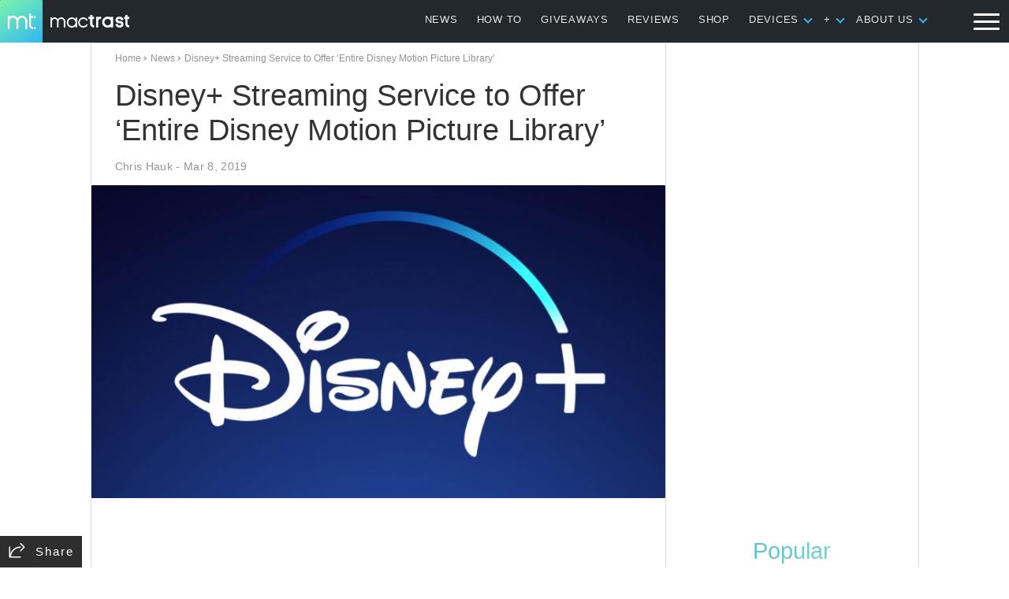

--- FILE ---
content_type: text/html; charset=utf-8
request_url: https://www.google.com/recaptcha/api2/aframe
body_size: 265
content:
<!DOCTYPE HTML><html><head><meta http-equiv="content-type" content="text/html; charset=UTF-8"></head><body><script nonce="3Y81w0m1roifoZgqJHc02w">/** Anti-fraud and anti-abuse applications only. See google.com/recaptcha */ try{var clients={'sodar':'https://pagead2.googlesyndication.com/pagead/sodar?'};window.addEventListener("message",function(a){try{if(a.source===window.parent){var b=JSON.parse(a.data);var c=clients[b['id']];if(c){var d=document.createElement('img');d.src=c+b['params']+'&rc='+(localStorage.getItem("rc::a")?sessionStorage.getItem("rc::b"):"");window.document.body.appendChild(d);sessionStorage.setItem("rc::e",parseInt(sessionStorage.getItem("rc::e")||0)+1);localStorage.setItem("rc::h",'1768787290966');}}}catch(b){}});window.parent.postMessage("_grecaptcha_ready", "*");}catch(b){}</script></body></html>